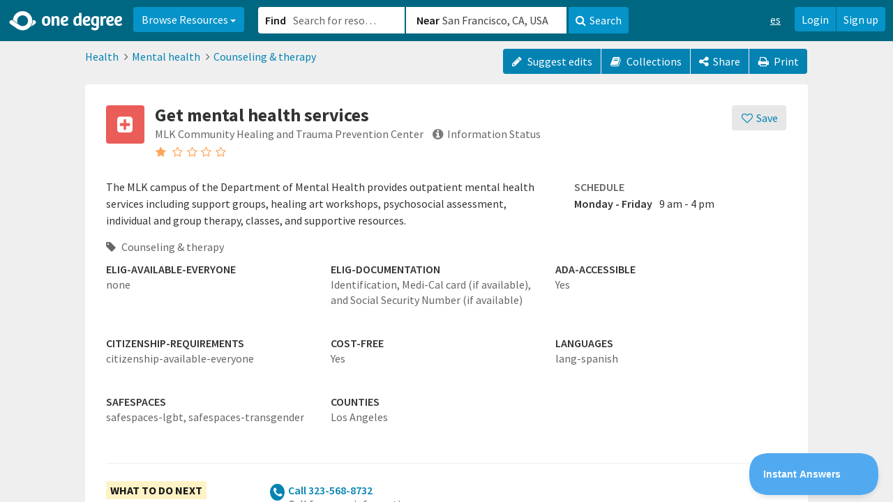

--- FILE ---
content_type: text/html
request_url: https://static.1degree.org/production/assets/templates/directives/magic_box-92b6cee5789bcdaadc8b997e98aa6469aba3d5482bc8f2277e91be9f5e26d917.html
body_size: 984
content:
<div ng-init="init()" class="magic-box" ng-class="{ 'active': menuOpen }" off-click="closeMenu()" off-click-if="menuOpen">
  <form ng-submit="performSearch(searchValue)">
    <label class="find" for="searchInput">{{ 'Find' | translate }}</label>
    <label class="icon" ng-class="{ 'ready': canSearch }" ng-click="performSearch('text', searchValue)" aria-label="{{ 'Search' | translate }}"><i class="fa fa-search" aria-hidden="true"></i></label>
    <input type="search" class="text-search magic-box-search-field" autocomplete="off" id="searchInput" name="magic_box_text_search" ng-model="searchValue" placeholder="{{ 'Search for resources' | translate }}" ng-change="startTimer(searchValue)" ng-keydown="stopTimer($event)" ng-focus="openMenu(); selectText()" />
  </form>
  <ul class="autocomplete-menu">
    <li ng-if="isMobile()" class="recent-searches-title">
      {{'Searching Near' | translate}}
    </li>
    <li ng-if="isMobile()" class="location-title">
      <span style="float: left; "><i class="fa fa-map-marker"></i></span> {{ currentLocation }} <span style="float: right;"><a href="#" ng-click="openLocationModal()" class="see-all-link">{{'Change' | translate}}</a></span>
    </li>
    <li class="searching-title" ng-show="nothingFound()">
      {{  currentRegion + " search helper text" | translate | truncate: 55 }}
    </li>
    <li class="recent-searches-title" ng-show="foundSearches.length > 0">
      {{ 'Recent searches' | translate }}
    </li>
    <li ng-repeat="resource in foundSearches" class="recent-search-item" ng-class="{ 'last-search-item': ($last && !noResourcesFound()) }">
      <div ng-include="'https://static.1degree.org/production/assets/templates/directives/magic_box/autocomplete_row-888c25ee0f6295ce56679c8725bca9605f6f95cd005e276d7dcde7a78c5d5039.html'"></div>
    </li>
    <li ng-repeat="resource in foundTags">
      <div ng-include="'https://static.1degree.org/production/assets/templates/directives/magic_box/autocomplete_row-888c25ee0f6295ce56679c8725bca9605f6f95cd005e276d7dcde7a78c5d5039.html'"></div>
    </li>
    <li ng-repeat="resource in foundOpportunities">
      <div ng-include="'https://static.1degree.org/production/assets/templates/directives/magic_box/autocomplete_row-888c25ee0f6295ce56679c8725bca9605f6f95cd005e276d7dcde7a78c5d5039.html'"></div>
    </li>
    <li ng-repeat="resource in foundCollections">
      <div ng-include="'https://static.1degree.org/production/assets/templates/directives/magic_box/autocomplete_row-888c25ee0f6295ce56679c8725bca9605f6f95cd005e276d7dcde7a78c5d5039.html'"></div>
    </li>
    <li ng-repeat="resource in foundOrganizations">
      <div ng-include="'https://static.1degree.org/production/assets/templates/directives/magic_box/autocomplete_row-888c25ee0f6295ce56679c8725bca9605f6f95cd005e276d7dcde7a78c5d5039.html'"></div>
    </li>
    <li ng-hide="searchValue == '' || searchValue == null">
      <a href="#" class="autocomplete-row see-all-results" ng-click="performSearch('text', searchValue)">
        <span class="autocomplete-icon tag">
          <icon tag-name="'tag'"></icon>
        </span>
        <span class="title">
          See all results for "{{ searchValue }}"
        </span>
      </a>
    </li>
  </ul>
</div>

--- FILE ---
content_type: text/html
request_url: https://static.1degree.org/production/assets/templates/directives/related_opportunities_panel-55ab1c891734ef242cd2e6f9eddfbd6a1f99d97bc908c0072544d9715152c974.html
body_size: 375
content:
<div class="related-opportunities" ng-if="stillSearching || opportunities.length > 0" id="related-opportunities-section">
  <h3>{{ title }}</h3>
  <loading-indicator ng-if="stillSearching" inline="true" indicator-size="small"></loading-indicator>
  <ul class="list-unstyled" ng-if="!stillSearching">
    <li ng-repeat="opportunity in limited(opportunities, 3)">
      <icon resource="opportunity" background-box="true"></icon>
      <a href="{{ pathTo(opportunity) }}" title="{{ opportunity.title }}">{{ opportunity.title }}</a>
      <br />
      {{ opportunity.organization.name }}
    </li>
    <li class="more-link" ng-if="opportunities.length > 3">
      <a href="{{ moreLink }}">{{ 'See more' | translate }} <i class="fa fa-angle-right"></i></a>
    </li>
  </ul>
</div>